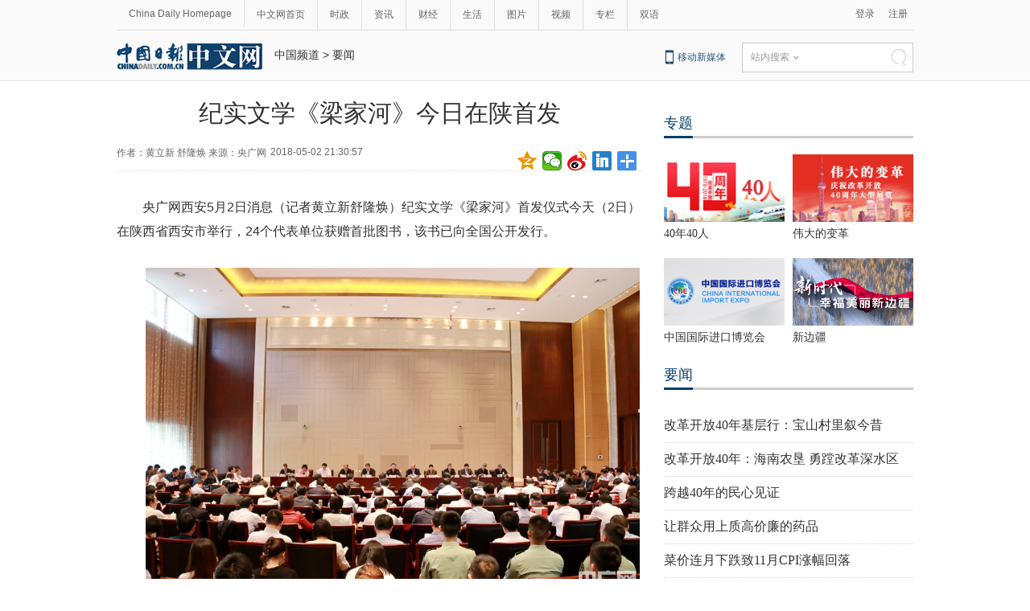

--- FILE ---
content_type: text/html
request_url: http://china.chinadaily.com.cn/2018-05/02/content_36128686.htm
body_size: 9450
content:
<!DOCTYPE html PUBLIC "-//W3C//DTD XHTML 1.0 Transitional//EN" "http://www.w3.org/TR/xhtml1/DTD/xhtml1-transitional.dtd">
<html xmlns="http://www.w3.org/1999/xhtml">
<head>
<meta name="renderer" content="webkit"/>
<meta http-equiv="X-UA-Compatible" content="IE=edge,chrome=1"/><meta name="titleimage" content=""/>
<script type="text/javascript" language="javascript">
<!--
var oUrl = location.href;
document.write('<meta property=\"og:url\" content=\"' + oUrl + '\" \/>');
var tImg = document.querySelector('meta[name="titleimage"]').getAttribute('content');
if(tImg!=""){
tImglink = tImg.replace(/\/data/,"img");}
var s1 = oUrl.indexOf('https:');
var s2 = oUrl.indexOf('http:');
var n1 = oUrl.indexOf('//');
var n2 = oUrl.indexOf('.');
switch(s1){
case -1:{
    var doName = oUrl.substring(7,n2);
    var trueUrl = '<script type=\"text/javascript\" src=\"http://cn.chinadaily.com.cn/js/yunshipei_' + doName + '.js\"><\/script>' ;
    document.write(trueUrl);
    document.write('<meta property=\"og:image\" content=\"http://' + doName + '.chinadaily.com.cn/' + tImglink + '\" \/>');
    break;
    }
    
case 0:{
    var doName = oUrl.substring(8,n2);
    var trueUrl = '<script type=\"text/javascript\" src=\"https://cn.chinadaily.com.cn/js/yunshipei_' + doName + '_s.js\"><\/script>';
    document.write(trueUrl);
    document.write('<meta property=\"og:image\" content=\"https://' + doName + '.chinadaily.com.cn/' + tImglink + '\" \/>');
    break;
    }
}
-->
</script>

<meta http-equiv="Content-Type" content="text/html; charset=UTF-8"/>
<title>纪实文学《梁家河》今日在陕首发 - 中国日报网</title>
<meta name="Keywords" content="梁家河 纪实文学 实验班 首发仪式 初心 "/>
<meta name="Description" content="纪实文学《梁家河》首发仪式今天（2日）在陕西省西安市举行，24个代表单位获赠首批图书，该书已向全国公开发行。&#8221;　　据了解，5月2日开始，纪实文学《梁家河》面向全国公开发行，第一时间发送到全国大中城市的新华书店，陕西省内覆盖到县级新华书店。"/>
<link type="text/css" href="../../tplimages/98022.files/articstyle.css" rel="stylesheet"/>
<script type="text/javascript" src="../../tplimages/98022.files/qiehuan.js">
</script>

<!--标签切换-->
<script type="text/javascript" src="../../tplimages/98022.files/jquery-1.9.1.min.js">
</script>

<!--返回顶部-->
<script type="text/javascript" src="https://cn.chinadaily.com.cn/js/sso.js">
</script>

<script type="text/javascript" src="https://www.chinadaily.com.cn/js/2017/relnews_rec.js" atremote="1">
</script>

<script type="text/javascript" src="../../tplimages/98022.files/ewm2.js">
</script>

<!--返回顶部-->
<script src="https://www.chinadaily.com.cn/js/moblie_video.js" atremote="1" type="text/javascript">
</script>

<!-- 天润实时统计 开始 -->
<meta name="filetype" content="1"/>
<meta name="publishedtype" content="1"/>
<meta name="pagetype" content="1"/><meta name="contentid" content="36128686"/>
<meta name="publishdate" content=" 2018-05-02"/><meta name="author" content="王晗"/>
<meta name="editor" content="王晗"/>
<meta name="source" content="央广网"/>
<!-- 天润实时统计  结束 -->
<!-- 大报来稿区分 开始 -->
<meta name="webterren_speical" content="http://china.chinadaily.com.cn/2018-05/02/content_36128686.htm"/>
<meta name="sourcetype" content="http://china.chinadaily.com.cn/2018-05/02/content_36128686.htm"/>

<!-- 大报来稿区分 结束 -->
<style type="text/css">
<!--
#Content {font-size:16px; line-height:30px;}
-->
</style>

<style type="text/css">
<!--
    #new_pic .mr10{width:125px;height:90px;position: relative;float: left; margin-right:10px;}
    #new_pic .mr10 a{display: block;width:125px;height:90px; overflow:auto;}
    #new_pic .mr10 img{max-height: 90px; margin: auto; position: absolute; left: 0; top: 0; right: 0; bottom: 0; max-width: 125px;display: block;width:auto;height:auto;}
    -->
</style>

<script type="text/javascript">
<!--
function GetUrl(){
var CurUrl = location.href ;
var DesUrl = 'https://usercenter.chinadaily.com.cn?service='+ CurUrl;
window.open(DesUrl);
}
-->
</script>

<script type="text/javascript" language="javascript" src="//cn.chinadaily.com.cn/js/taboolahead.js" atremote="1">
</script>

<script type="text/javascript" language="javascript" src="//cn.chinadaily.com.cn/js/taboolacontrol_art.js" atremote="1">
</script>
</head>
<body>
<meta name="contentid" content="36128686"/>
<meta name="publishdate" content=" 2018-05-02"/><!--灰色背景-->
<div class="tophui2">
<div class="tophui-cont"><!--频道页导航-->
<div class="pingdaolink"><!--左边导航-->
<div class="pingdao-lef">
<ul>
<li><a href="https://www.chinadaily.com.cn/" target="_blank">China Daily Homepage</a></li>

<li><a href="https://cn.chinadaily.com.cn/" target="_blank">中文网首页</a></li>

<li><a href="/" target="_blank">时政</a></li>

<li><a href="http://world.chinadaily.com.cn/" target="_blank">资讯</a></li>

<li><a href="http://caijing.chinadaily.com.cn/" target="_blank">财经</a></li>

<li><a href="http://fashion.chinadaily.com.cn/" target="_blank">生活</a></li>

<li><a href="http://pic.chinadaily.com.cn/" target="_blank">图片</a></li>

<li><a href="http://video.chinadaily.com.cn/ch/" target="_blank">视频</a></li>

<li><a href="http://column.chinadaily.com.cn/" target="_blank">专栏</a></li>

<li style="border:none;"><a href="http://language.chinadaily.com.cn/" target="_blank">双语</a></li>
</ul>
</div>

<!--右侧注册登录-->
<script type="text/javascript">
<!--
                            $(document).ready(function() {
                                var userinfo= getUserInfo();
                                var info = JSON.parse(userinfo);
                                var ticket = info.ticket;
                                console.info(info);
                                if(info.status=="succ"){
                                    $('#login1001').text(info.username).attr('target','_bank');
                                    $('#login1002').text('');
                                    $('#successCallBack').append("<div class='lo-ri-two'><a href='https://usercenter.chinadaily.com.cn/ssoapi/signOut?ticket=e644be9496da9b49ade30ae5f60f7072' id='sigout'>退出<\/a><\/div>");
                                } 
                                
                                /**
                                 * 调用登出接口 signOut, start
                                 */
                                $("#sigout").click(function(){
                                    
                                    $.ajax({type: "get",async: false,
                                         data:{ticket:ticket,callback:"signOut"},
                                         url: "https://usercenter.chinadaily.com.cn/ssoapi/signOut",
                                         dataType: "jsonp",
                                         jsonp: "callback",
                                         jsonpCallback:"signOut",
                                         success: function(json){
                                            if(json.status ==1) {
                                                alert("成功登出");
                                                $('#login1001').load();
                                                $('#login1002').load();
                                                $('#login1001').text('登录');
                                                $('#login1002').text('注册');
                                                $('#sigout').text('');
                                            }
                                         },
                                         error: function(){
                                         }
                                    });
                                    return false;
                                 });
                                 /**
                                 * 调用登出接口 signOut,end
                                 */
                            });
                        
-->
</script>

 

<div class="pingdao-ri">
<div class="lo-rig-to" id="successCallBack">
<div class="lo-ri-two"><a href="javascript:GetUrl();" id="login1001">登录</a></div>

<div class="lo-ri-two"><a href="https://usercenter.chinadaily.com.cn/regist" target="_blank" id="login1002">注册</a></div>
</div>
</div>
</div>

<!--ad-->
<!--logo头部-->
<div class="dingtou">
<div class="logo2"><a href="https://cn.chinadaily.com.cn/" atremote="1" target="_blank"><img src="../../tplimages/98022.files/j-2.jpg"/></a></div>

<!--logoleft-->
<!--文章页面包导航-->
<div class="da-bre">
<a href="/" target="_blank" class="">中国频道</a><font class="">&#160;&#62;&#160;</font><a href="../../node_1143902.htm" target="_blank" class="">要闻</a>

</div>

<!--logoright-->
<div class="logo-right">
<div class="lo-rig-bott">
<table cellpadding="0" cellspacing="0">
<tr>
<td>
<div class="lo-bott-one"><a href="https://www.chinadaily.com.cn/mobile_cn/" target="_blank">移动新媒体</a></div>
</td>
<td>
<table cellpadding="0" cellspacing="0">
<tr>
<td>
<div class="search radius6">
<form name="searchform" method="post" action="" id="searchform"><input name="ecmsfrom" type="hidden" value="9"/> <input type="hidden" name="show" value="title,newstext"/> <select name="classid" id="choose">
<option value="1">站内搜索</option>
<option value="2">搜狗搜索</option>
<option value="0">中国搜索</option>
</select> <input class="inp_srh" type="text" id="searchtxt" value=""/> <img src="../../tplimages/98022.files/j-q.jpg" id="searchimg"/></form>
</div>
</td>
</tr>
</table>
</td>
</tr>
</table>

<script type="text/javascript" src="../../tplimages/98022.files/jquery-1.8.3.min.js">
</script>

<!--下拉搜索-->
 

<script type="text/javascript" src="../../tplimages/98022.files/jquery.select.js">
</script>

<!--下拉搜索-->
<script type="text/javascript">
<!--
var oSearchForm = document.getElementById('searchform');
var oSearchImg = document.getElementById('searchimg');
var oSearchTxt = document.getElementById('searchtxt');
oSearchImg.onclick = function (){
   if(oSearchTxt.value != ''){
  
      if($('.select_showbox')[0].innerHTML == '中国搜索'){
          oSearchForm.action = 'http://www.chinaso.com/search/pagesearch.htm?q='+oSearchTxt.value;
          oSearchForm.target = '_blank';
          oSearchForm.submit();
       }
       else if($('.select_showbox')[0].innerHTML == '站内搜索'){
          oSearchForm.action = 'http://search.chinadaily.com.cn/all_cn.jsp?searchText='+oSearchTxt.value;
          oSearchForm.target = '_blank';
          oSearchForm.submit();
       }
      else if($('.select_showbox')[0].innerHTML == '搜狗搜索'){
                      oSearchForm.action = 'https://www.sogou.com/web?query=' + oSearchTxt.value + '&insite=chinadaily.com.cn&pid=sogou-wsse-04f19115dfa286fb';
                      oSearchForm.target = '_blank';
                      oSearchForm.submit();
                   }
   }
   else{
     alert('请输入搜索内容')
   
   }

};
-->
</script>
</div>
</div>
</div>
</div>
</div>

<!--下全-->
<div class="container"><!--左边-->
<div class="container-left2"><!--文章页标题-->
<h1 class="dabiaoti">纪实文学《梁家河》今日在陕首发
</h1>

<div class="fenx"><div class="xinf-le" id="source">作者：黄立新 舒隆焕    来源：央广网</div>
    <div class="xinf-le" id="pubtime"> 2018-05-02 21:30:57</div>

<div class="bdsharebuttonbox" style="float:right; "><a href="#" class="bds_qzone" data-cmd="qzone" title="分享到QQ空间"></a> <a href="#" class="bds_weixin" data-cmd="weixin" title="分享到微信"></a> <a href="#" class="bds_tsina" data-cmd="tsina" title="分享到新浪微博"></a> <a href="#" class="bds_linkedin" data-cmd="linkedin" title="分享到linkedin"></a> <a href="#" class="bds_more" data-cmd="more" title="更多分享"></a></div>

<script type="text/javascript" src="https://cn.chinadaily.com.cn/js/baidu_share.js" language="JavaScript">
</script>
</div>

<!--文章-->
<!--enpproperty <date>2018-05-02 21:30:57.0</date><author>黄立新 舒隆焕</author><title>纪实文学《梁家河》今日在陕首发</title><keyword>梁家河 纪实文学 实验班 首发仪式 初心</keyword><subtitle></subtitle><introtitle></introtitle><siteid>1</siteid><nodeid>1143902</nodeid><nodename>要闻</nodename><nodesearchname>1@worldrep</nodesearchname>/enpproperty--><!--enpcontent-->
<div id="Content" class="article">
<p>央广网西安5月2日消息（记者黄立新舒隆焕）纪实文学《梁家河》首发仪式今天（2日）在陕西省西安市举行，24个代表单位获赠首批图书，该书已向全国公开发行。</p>

<p align="center" style="TEXT-ALIGN: center"><img height="409" id="18492292" md5="" src="../../img/attachement/jpg/site1/20180502/d8cb8a14fd991c5402395a.jpg" alt="纪实文学《梁家河》今日在陕首发" width="614"/></p>

<p align="center" style="TEXT-ALIGN: center">首发仪式现场</p>

<p>纪实文学《梁家河》全书10余万字，40幅图片，共分为四个部分。第一部分“树高千尺忘不了根”，记录习近平总书记两次回梁家河的生动场景及40多年来对梁家河乡亲们的绵绵深情和关心牵挂；第二部分以“窑洞里长满了故事”为题，讲述了他带领村民打坝造田、修沼气池、建铁业社等发展生产的为民情怀以及刻苦学习、不忘修身的励志故事，让读者深刻认识到青年习近平是如何在逆境中成长，在磨砺中脱胎换骨，在窑洞里读书求知、汲取精神力量，在实干中逐步树立“要为人民做实事”的坚定理想信念；第三部分以“一声声喊我小名”为题，讲述了当年与习近平交往中的小伙伴们获得了哪些人生大学问，进而提升了他们的人生境界，影响了他们的人生道路；第四部分以“我们走在阳光路上”为题，通过梁家河40多年来，特别是党的十八大以来乡亲们的幸福生活，为读者展现了梁家河村翻天覆地的巨大变化。</p>

<p>陕西人民出版社社长惠西平介绍，2016年9月接到编辑出版《梁家河》任务后，多次到梁家河实地调研采访，先后去延安市、延川县及文安驿镇等各级档案馆、图书馆、梁家河村史馆、延安市知青馆查找资料，2017年1月完成初稿。书稿先后进行了45次的修改，2018年3月定稿。</p>

<p>纪实文学《梁家河》语言朴实，情感真挚，情节生动，具有浓厚的陕北乡土气息，有很强的可读性、思想性、教育性，是深入挖掘和研究梁家河的大学问。陕西省委书记胡和平表示，纪实文学《梁家河》记录了习近平总书记在梁家河的七年知青岁月及深刻体悟，对党员干部锤炼党性、提升素质，为当代青年坚定理想、立志成才都有着重要意义。社会各界要积极学习领悟《梁家河》一书中蕴含的为民造福的初心、追求真理的精神、埋头苦干的作风、攻坚克难的意志、复兴民族的梦想，坚持把学习作为一种生活态度、工作责任，始终保持敢打硬仗、敢啃硬骨头的精神。</p>

<p align="center" style="TEXT-ALIGN: center"><img height="394" id="18492293" md5="" src="../../img/attachement/jpg/site1/20180502/d8cb8a14fd991c5402395b.jpg" alt="纪实文学《梁家河》今日在陕首发" width="592"/></p>

<p align="center" style="TEXT-ALIGN: center">纪实文学《梁家河》在陕西首发</p>

<p>5月2日上午，来自陕西省各市、省直部门、杨凌示范区、西咸新区和中央驻陕单位及高校近200名代表参加首发仪式。陕西师范大学2014级思想政治教育创新实验班学生丁一献说：“读《梁家河》这样的纪实文学，能让青年学生深刻地感知习近平总书记当年的青春风采，为今后的学习和工作汲取强大的精神力量，激励我们不断前行、进步。”</p>

<p>据了解，5月2日开始，纪实文学《梁家河》面向全国公开发行，第一时间发送到全国大中城市的新华书店，陕西省内覆盖到县级新华书店。</p>

<p>陕西省委常委、宣传部长庄长兴要求，各级部门要加大对纪实文学《梁家河》的宣传力度和组织学习活动，结合“不忘初心，牢记使命”开展主题性教育，让《梁家河》的精神内涵，小村庄里的大学问入脑入心。</p>
</div>
<!--/enpcontent-->
<!--分页-->
<!--广告-->
<div class="fenx"><a href="https://www.chinadaily.com.cn/mobile_cn/daily.html" target="_blank"><img src="https://cn.chinadaily.com.cn/image/2016/download.jpg" atremote="1" border="0" style="float:left; "/></a> 

<div class="bdsharebuttonbox" style="float:right; "><a href="#" class="bds_qzone" data-cmd="qzone" title="分享到QQ空间"></a> <a href="#" class="bds_weixin" data-cmd="weixin" title="分享到微信"></a> <a href="#" class="bds_tsina" data-cmd="tsina" title="分享到新浪微博"></a> <a href="#" class="bds_linkedin" data-cmd="linkedin" title="分享到linkedin"></a> <a href="#" class="bds_more" data-cmd="more" title="更多分享"></a></div>

<script type="text/javascript" src="https://cn.chinadaily.com.cn/js/baidu_share.js" language="JavaScript">
</script>
</div>

<div class="fenx-bq"><div class="xinf-le">标签：</div>
    <div class="xinf-le"><a href="http://search.chinadaily.com.cn/searchcn.jsp?searchText=%E6%A2%81%E5%AE%B6%E6%B2%B3" target="_blank">梁家河</a> <a href="http://search.chinadaily.com.cn/searchcn.jsp?searchText=%E7%BA%AA%E5%AE%9E%E6%96%87%E5%AD%A6" target="_blank">纪实文学</a> <a href="http://search.chinadaily.com.cn/searchcn.jsp?searchText=%E5%AE%9E%E9%AA%8C%E7%8F%AD" target="_blank">实验班</a> <a href="http://search.chinadaily.com.cn/searchcn.jsp?searchText=%E9%A6%96%E5%8F%91%E4%BB%AA%E5%BC%8F" target="_blank">首发仪式</a> <a href="http://search.chinadaily.com.cn/searchcn.jsp?searchText=%E5%88%9D%E5%BF%83" target="_blank">初心</a> </div>

</div>

<!--相关文章-->
<div class="xiangguan"><!--横杆标题2-->

</div>

<!--热门推荐-->
<script type="text/javascript">
<!--
        $.foucs({ direction: 'left' });
    
-->
</script>

 <!--广告-->
 <!--畅言-->
 <!--四个标签切换-->
</div>

<!--右边-->
<div class="container-right2"><!--精彩热图-->
<div class="tuijian" style="overflow:auto; clear:both; "><!--横杆标题2-->
<div class="heng-biao4">
<p><a href="http://cn.chinadaily.com.cn/node_53002526.htm" target="_blank" class="">专题</a>
</p>
</div>


<!-- ab 37039167 -->
<div class="retu">
<div class="retu-tr"><a href="http://cn.chinadaily.com.cn/40peoplein40years/" target="_blank"><img src="../../img/attachement/jpg/site1/20181009/448a5bd66b851d2683ec39.jpg" border="0" width="150" height="84"/></a> 

<div class="re-te"><a href="http://cn.chinadaily.com.cn/40peoplein40years/" target="_blank">40年40人</a></div>
</div>

<div class="retu-tr-r"><!-- ae 37039167 --><!-- ab 37253217 --><a href="http://cn.chinadaily.com.cn/node_53013543.htm" target="_blank"><img src="../../img/attachement/jpg/site1/20181113/8cec4b5a4b8b1d54d83952.jpg" border="0" width="150" height="84"/></a> 

<div class="re-te"><a href="http://cn.chinadaily.com.cn/node_53013543.htm" target="_blank">伟大的变革</a></div>
</div>
</div>

<div class="retu">
<div class="retu-tr"><!-- ae 37253217 --><!-- ab 37047451 --><a href="http://cn.chinadaily.com.cn/2018ciie/" target="_blank"><img src="../../img/attachement/jpg/site1/20181010/448a5bd66a811d27f95e45.jpg" border="0" width="150" height="84"/></a> 

<div class="re-te"><a href="http://cn.chinadaily.com.cn/2018ciie/" target="_blank">中国国际进口博览会</a></div>
</div>

<div class="retu-tr-r"><!-- ae 37047451 --><!-- ab 36978416 --><a href="http://cn.chinadaily.com.cn/2018xinbianjinag/" target="_blank"><img src="../../img/attachement/png/site1/20180926/f8bc126d91a51d1505a604.png" border="0" width="150" height="84"/></a> 

<div class="re-te"><a href="http://cn.chinadaily.com.cn/2018xinbianjinag/" target="_blank">新边疆</a></div>
</div>
</div>

<!-- ae 36978416 -->

</div>

<div style="clear:both; float:none; ">&#160;</div>

<div class="heng-biao4" style="margin-top:10px; ">
<p><a href="http://cn.chinadaily.com.cn/node_53002524.htm" target="_blank" class="">要闻</a>
</p>
</div>

<div style="clear:both; float:none; ">&#160;</div>

<div class="right-lei3">
<!-- ab 37380480 -->
<ul>
<li><a href="../../2018-12/10/content_37380480.htm" target="_blank">改革开放40年基层行：宝山村里叙今昔</a></li>

<!-- ae 37380480 --><!-- ab 37380479 -->
<li><a href="../../2018-12/10/content_37380479.htm" target="_blank">改革开放40年：海南农垦 勇蹚改革深水区</a></li>

<!-- ae 37380479 --><!-- ab 37380478 -->
<li><a href="../../2018-12/10/content_37380478.htm" target="_blank">跨越40年的民心见证</a></li>

<!-- ae 37380478 --><!-- ab 37378187 -->
<li><a href="../../2018-12/10/content_37378187.htm" target="_blank">让群众用上质高价廉的药品</a></li>

<!-- ae 37378187 --><!-- ab 37378241 -->
<li><a href="../../2018-12/10/content_37378241.htm" target="_blank">菜价连月下跌致11月CPI涨幅回落</a></li>

<!-- ae 37378241 --><!-- ab 37378193 -->
<li><a href="../../2018-12/10/content_37378193.htm" target="_blank">新风拂面 南疆更美</a></li>

<!-- ae 37378193 --><!-- ab 37378240 -->
<li><a href="../../2018-12/10/content_37378240.htm" target="_blank">不怕事难干，就怕心不专</a></li>

<!-- ae 37378240 --><!-- ab 37378236 -->
<li><a href="../../2018-12/10/content_37378236.htm" target="_blank">梦里壮乡｜这里的河山比梦还美</a></li>
</ul>

<!-- ae 37378236 -->

</div>

<!--精彩推荐-->
</div>

<!--ad-->
</div>

<!--底部-->
<div class="dibu">
<div class="foot">
<div class="foot-left">
<div class="en-lo"><a href="https://cn.chinadaily.com.cn" target="_blank" atremote="1"><img src="https://cn.chinadaily.com.cn/image/2016/p-19.jpg"/></a></div>

<div class="foot-lian"><span><a href="https://www.chinadaily.com.cn/static_c/gyzgrbwz.html" target="_blank">关于我们</a></span> 

<span>|</span> 

<span><a href="https://www.chinadaily.com.cn/hqzx/2011-11/11/content_14076328.htm" target="_blank">联系我们</a></span></div>
</div>

<div class="foot-right">
<div class="foot-one">
<ul>
<li><a href="http://cn.chinadaily.com.cn" atremote="1" target="_blank">首页</a></li>

<li><a href="http://china.chinadaily.com.cn/" atremote="1" target="_blank">时政</a></li>

<li><a href="http://world.chinadaily.com.cn/" atremote="1" target="_blank">资讯</a></li>

<li><a href="http://caijing.chinadaily.com.cn/" atremote="1" target="_blank">财经</a></li>

<li><a href="http://fashion.chinadaily.com.cn/" atremote="1" target="_blank">生活</a></li>

<li><a href="http://pic.chinadaily.com.cn/" atremote="1" target="_blank">图片</a></li>

<li><a href="http://video.chinadaily.com.cn/ch/" atremote="1" target="_blank">视频</a></li>

<li><a href="http://column.chinadaily.com.cn/" atremote="1" target="_blank">专栏</a></li>

<li><a href="http://language.chinadaily.com.cn/" atremote="1" target="_blank">双语</a></li>
</ul>
</div>

<div class="foot-two">
<!-- ab 21784893 -->
<ul>
<li>地方频道：</li>

<li><a href="http://bj.chinadaily.com.cn" target="_blank">北京</a></li>

<!-- ae 21784893 --><!-- ab 21784894 -->
<li><a href="http://tj.chinadaily.com.cn/" target="_blank">天津</a></li>

<!-- ae 21784894 --><!-- ab 21784896 -->
<li><a href="http://heb.chinadaily.com.cn/" target="_blank">河北</a></li>

<!-- ae 21784896 --><!-- ab 21784895 -->
<li><a href="http://sx.chinadaily.com.cn/" target="_blank">山西</a></li>

<!-- ae 21784895 --><!-- ab 21784797 -->
<li><a href="http://ln.chinadaily.com.cn/" target="_blank">辽宁</a></li>

<!-- ae 21784797 --><!-- ab 21784799 -->
<li><a href="http://jl.chinadaily.com.cn/" target="_blank">吉林</a></li>

<!-- ae 21784799 --><!-- ab 21784798 -->
<li><a href="http://hlj.chinadaily.com.cn/" target="_blank">黑龙江</a></li>

<!-- ae 21784798 --><!-- ab 21784887 -->
<li><a href="http://sh.chinadaily.com.cn/" target="_blank">上海</a></li>

<!-- ae 21784887 --><!-- ab 21784888 -->
<li><a href="http://js.chinadaily.com.cn/" target="_blank">江苏</a></li>

<!-- ae 21784888 --><!-- ab 21784889 -->
<li><a href="http://zj.chinadaily.com.cn/" target="_blank">浙江</a></li>

<!-- ae 21784889 --><!-- ab 21784890 -->
<li><a href="http://fj.chinadaily.com.cn/" target="_blank">福建</a></li>

<!-- ae 21784890 --><!-- ab 21784892 -->
<li><a href="http://jx.chinadaily.com.cn/" target="_blank">江西</a></li>

<!-- ae 21784892 --><!-- ab 21784891 -->
<li><a href="http://sd.chinadaily.com.cn/" target="_blank">山东</a></li>

<!-- ae 21784891 --><!-- ab 21784897 -->
<li><a href="http://hen.chinadaily.com.cn/" target="_blank">河南</a></li>

<!-- ae 21784897 --><!-- ab 21784898 -->
<li><a href="http://hb.chinadaily.com.cn/" target="_blank">湖北</a></li>

<!-- ae 21784898 --><!-- ab 23414482 -->
<li><a href="http://hn.chinadaily.com.cn/" target="_blank">湖南</a></li>

<!-- ae 23414482 --><!-- ab 21784904 -->
<li><a href="http://gd.chinadaily.com.cn/" target="_blank">广东</a></li>

<!-- ae 21784904 --><!-- ab 21784906 -->
<li><a href="http://gx.chinadaily.com.cn/" target="_blank">广西</a></li>

<!-- ae 21784906 --><!-- ab 21784905 -->
<li><a href="http://hain.chinadaily.com.cn/" target="_blank">海南</a></li>

<!-- ae 21784905 --><!-- ab 21784899 -->
<li><a href="http://cq.chinadaily.com.cn/" target="_blank">重庆</a></li>

<!-- ae 21784899 --><!-- ab 21784900 -->
<li><a href="http://sc.chinadaily.com.cn/" target="_blank">四川</a></li>

<!-- ae 21784900 --><!-- ab 21784901 -->
<li><a href="http://yn.chinadaily.com.cn/" target="_blank">云南</a></li>

<!-- ae 21784901 --><!-- ab 21784903 -->
<li><a href="http://gz.chinadaily.com.cn/" target="_blank">贵州</a></li>

<!-- ae 21784903 --><!-- ab 21784902 -->
<li><a href="http://xz.chinadaily.com.cn/" target="_blank">西藏</a></li>

<!-- ae 21784902 --><!-- ab 21784908 -->
<li><a href="http://shx.chinadaily.com.cn" target="_blank">陕西</a></li>

<!-- ae 21784908 --><!-- ab 21784909 -->
<li><a href="http://xj.chinadaily.com.cn/" target="_blank">新疆</a></li>

<!-- ae 21784909 --><!-- ab 21784907 -->
<li><a href="http://sz.chinadaily.com.cn/" target="_blank">深圳</a></li>

<!-- ae 21784907 -->
</ul>

</div>

<div class="foot-two">
<!-- ab 21817893 -->
<ul>
<li>友情链接：</li>

<li><a href="http://www.people.com.cn/" target="_blank">人民网</a></li>

<!-- ae 21817893 --><!-- ab 21817892 -->
<li><a href="http://www.xinhuanet.com/" target="_blank">新华网</a></li>

<!-- ae 21817892 --><!-- ab 21817810 -->
<li><a href="http://www.china.com.cn/" target="_blank">中国网</a></li>

<!-- ae 21817810 --><!-- ab 21817802 -->
<li><a href="http://www.cntv.cn/" target="_blank">央视网</a></li>

<!-- ae 21817802 --><!-- ab 21817801 -->
<li><a href="http://www.cri.cn/" target="_blank">国际在线</a></li>

<!-- ae 21817801 --><!-- ab 21817796 -->
<li><a href="http://www.youth.cn/" target="_blank">中国青年网</a></li>

<!-- ae 21817796 --><!-- ab 21817782 -->
<li><a href="http://www.ce.cn/" target="_blank">中国经济网</a></li>

<!-- ae 21817782 --><!-- ab 21817777 -->
<li><a href="http://www.taiwan.cn/" target="_blank">中国台湾网</a></li>

<!-- ae 21817777 --><!-- ab 21817754 -->
<li><a href="http://www.tibet.cn/" target="_blank">中国西藏网</a></li>

<!-- ae 21817754 --><!-- ab 21817737 -->
<li><a href="http://www.cnr.cn/" target="_blank">央广网</a></li>

<!-- ae 21817737 --><!-- ab 21817727 -->
<li><a href="http://www.chinanews.com/" target="_blank">中国新闻网</a></li>

<!-- ae 21817727 --><!-- ab 21817723 -->
<li><a href="http://www.gmw.cn/" target="_blank">光明网</a></li>

<!-- ae 21817723 -->
</ul>

</div>

<div class="foot-three">
<div class="foot-three-left"><img src="https://cn.chinadaily.com.cn/image/2016/p-20.jpg"/></div>

<div class="foot-three-right">
<ul>
<li><a href="http://www.12377.cn/" target="_blank">互联网举报中心</a></li>

<li><a href="http://about.58.com/fqz/fpzn1.html" target="_blank">防范网络诈骗</a></li>

<li>违法和不良信息举报电话</li>

<li>视听节目许可证0108263</li>

<li>京公网安备110105000081号</li>

<li>京网文[2011]0283-097号</li>

<li>京ICP备13028878号</li>

<li>12300电信用户申诉受理中心</li>

<li><a href="http://jb.ccm.gov.cn/" target="_blank">12318全国文化市场举报</a></li>

<li><a href="http://www.bj.cyberpolice.cn/index.do" target="_blank">网站网络110报警网站</a></li>
</ul>
</div>
</div>
</div>
</div>
</div>

<div id="zd" class="abs"><a id="totop" title="" style="display: none;"></a></div>

<!--video 手机支持 start-->
<script type="text/javascript">
<!--
 
$(document).ready(function() {

        if(document.getElementById("vms_player")){
            var ios_url = $('#ios_url').attr('value');
            ios_url = ios_url.replace('http://video.chinadaily.com.cn', '');
            var ios_width = $('#ios_width').attr('value');
            var ios_height = $('#ios_height').attr('value');
            var status = is_ipad(ios_url, ios_width, ios_height); 
        }
    });
function is_ipad(url, width, height){
   var url_r = url;
       var arr = new Array(); 
        arr = url_r.split("output").reverse();
      var url_ok=arr[0];
      url_ok = url_ok.replace('_800k.flv', '_500k.mp4');
var ipadUrl= "http://videostream.chinadaily.com.cn:1935/app_1/_definst_/mp4:ugc"+url_ok+"/playlist.m3u8";
var androidUrl = "rtsp://videostream.chinadaily.com.cn:1935/app_1/_definst_/mp4:ugc"+url_ok;

if((navigator.userAgent.match(/iPhone/i)) || (navigator.userAgent.match(/iPad/i))) {
$("#play-logo").hide();
$("#openclose").hide();
$("#vms_player").html('<video width="'+width+'" height="'+height+'" controls="controls"><source src="'+ipadUrl+'" type="video/mp4"><\/video>');
return false; 
}else if((navigator.userAgent.match(/Android/i))){ 
$("#play-logo").hide();
$("#openclose").hide();
$("#vms_player").html('<video width="'+width+'" height="'+height+'" controls="controls"><source src="'+androidUrl+'" type="video/mp4"><\/video>');
return false;
}
return true;
 
}
-->
</script>

<!--video 手机支持 end-->
<!--百度推送-->
<script type="text/javascript">
<!--
(function(){
    var bp = document.createElement('script');
    bp.src = '//push.zhanzhang.baidu.com/push.js';
    var s = document.getElementsByTagName("script")[0];
    s.parentNode.insertBefore(bp, s);
})();
-->
</script>

<!--百度推送-->
<!-- CNZZ统计  开始 -->
<script type="text/javascript" src="https://s86.cnzz.com/stat.php?id=1975683&#38;web_id=1975683&#38;show=pic1" language="JavaScript">
</script>

<!-- CNZZ统计  结束 --><!--  实时统计流量 开始 -->
<div style="display:none">
<script type="text/javascript">
<!--
document.write(unescape("%3Cscript src='https://cl2.webterren.com/webdig.js?z=16' type='text/javascript'%3E%3C/script%3E"));
-->
</script>

 

<script type="text/javascript">
<!--
wd_paramtracker("_wdxid=000000000000000000000000000000000000000000")
-->
</script>
</div>

<!--  实时统计流量 结束 -->
<!-- 用户行为分析脚本 start -->
<script type="text/javascript">
<!--
(function() {
  var gw = document.createElement("script");
  gw.src = "https://usercollection.chinadaily.com.cn/analytics?token=0mpxACjz6aOJd4lmKACohw==";
  var s = document.getElementsByTagName("script")[0];
  s.parentNode.insertBefore(gw, s);
})();
-->
</script>

<!-- 用户行为分析脚本 end -->
<script type="text/javascript" language="javascript" src="//cn.chinadaily.com.cn/js/taboolaend.js" atremote="1">
</script>
</body> 
</html>

--- FILE ---
content_type: text/html;charset=UTF-8
request_url: https://usercollection.chinadaily.com.cn/analytics?token=0mpxACjz6aOJd4lmKACohw==
body_size: 3479
content:
var __render_host="https://usercollection.chinadaily.com.cn/";
var __render_uac="uac";
var ___U_INFO={};
(function(o){var K=o.$LAB,y="UseLocalXHR",z="AlwaysPreserveOrder",u="AllowDuplicates",A="CacheBust",B="BasePath",C=/^[^?#]*\//.exec(location.href)[0],D=/^\w+\:\/\/\/?[^\/]+/.exec(C)[0],i=document.head||document.getElementsByTagName("head"),L=(o.opera&&Object.prototype.toString.call(o.opera)=="[object Opera]")||("MozAppearance"in document.documentElement.style),q=document.createElement("script"),E=typeof q.preload=="boolean",r=E||(q.readyState&&q.readyState=="uninitialized"),F=!r&&q.async===true,M=!r&&!F&&!L;function G(a){return Object.prototype.toString.call(a)=="[object Function]"}function H(a){return Object.prototype.toString.call(a)=="[object Array]"}function N(a,c){var b=/^\w+\:\/\//;if(/^\/\/\/?/.test(a)){a=location.protocol+a}else if(!b.test(a)&&a.charAt(0)!="/"){a=(c||"")+a}return b.test(a)?a:((a.charAt(0)=="/"?D:C)+a)}function s(a,c){for(var b in a){if(a.hasOwnProperty(b)){c[b]=a[b]}}return c}function O(a){var c=false;for(var b=0;b<a.scripts.length;b++){if(a.scripts[b].ready&&a.scripts[b].exec_trigger){c=true;a.scripts[b].exec_trigger();a.scripts[b].exec_trigger=null}}return c}function t(a,c,b,d){a.onload=a.onreadystatechange=function(){if((a.readyState&&a.readyState!="complete"&&a.readyState!="loaded")||c[b])return;a.onload=a.onreadystatechange=null;d()}}function I(a){a.ready=a.finished=true;for(var c=0;c<a.finished_listeners.length;c++){a.finished_listeners[c]()}a.ready_listeners=[];a.finished_listeners=[]}function P(d,f,e,g,h){setTimeout(function(){var a,c=f.real_src,b;if("item"in i){if(!i[0]){setTimeout(arguments.callee,25);return}i=i[0]}a=document.createElement("script");if(f.type)a.type=f.type;if(f.charset)a.charset=f.charset;if(h){if(r){e.elem=a;if(E){a.preload=true;a.onpreload=g}else{a.onreadystatechange=function(){if(a.readyState=="loaded")g()}}a.src=c}else if(h&&c.indexOf(D)==0&&d[y]){b=new XMLHttpRequest();b.onreadystatechange=function(){if(b.readyState==4){b.onreadystatechange=function(){};e.text=b.responseText+"\n//@ sourceURL="+c;g()}};b.open("GET",c);b.send()}else{a.type="text/cache-script";t(a,e,"ready",function(){i.removeChild(a);g()});a.src=c;i.insertBefore(a,i.firstChild)}}else if(F){a.async=false;t(a,e,"finished",g);a.src=c;i.insertBefore(a,i.firstChild)}else{t(a,e,"finished",g);a.src=c;i.insertBefore(a,i.firstChild)}},0)}function J(){var l={},Q=r||M,n=[],p={},m;l[y]=true;l[z]=false;l[u]=false;l[A]=false;l[B]="";function R(a,c,b){var d;function f(){if(d!=null){d=null;I(b)}}if(p[c.src].finished)return;if(!a[u])p[c.src].finished=true;d=b.elem||document.createElement("script");if(c.type)d.type=c.type;if(c.charset)d.charset=c.charset;t(d,b,"finished",f);if(b.elem){b.elem=null}else if(b.text){d.onload=d.onreadystatechange=null;d.text=b.text}else{d.src=c.real_src}i.insertBefore(d,i.firstChild);if(b.text){f()}}function S(c,b,d,f){var e,g,h=function(){b.ready_cb(b,function(){R(c,b,e)})},j=function(){b.finished_cb(b,d)};b.src=N(b.src,c[B]);b.real_src=b.src+(c[A]?((/\?.*$/.test(b.src)?"&_":"?_")+~~(Math.random()*1E9)+"="):"");if(!p[b.src])p[b.src]={items:[],finished:false};g=p[b.src].items;if(c[u]||g.length==0){e=g[g.length]={ready:false,finished:false,ready_listeners:[h],finished_listeners:[j]};P(c,b,e,((f)?function(){e.ready=true;for(var a=0;a<e.ready_listeners.length;a++){e.ready_listeners[a]()}e.ready_listeners=[]}:function(){I(e)}),f)}else{e=g[0];if(e.finished){j()}else{e.finished_listeners.push(j)}}}function v(){var e,g=s(l,{}),h=[],j=0,w=false,k;function T(a,c){a.ready=true;a.exec_trigger=c;x()}function U(a,c){a.ready=a.finished=true;a.exec_trigger=null;for(var b=0;b<c.scripts.length;b++){if(!c.scripts[b].finished)return}c.finished=true;x()}function x(){while(j<h.length){if(G(h[j])){try{h[j++]()}catch(err){}continue}else if(!h[j].finished){if(O(h[j]))continue;break}j++}if(j==h.length){w=false;k=false}}function V(){if(!k||!k.scripts){h.push(k={scripts:[],finished:true})}}e={script:function(){for(var f=0;f<arguments.length;f++){(function(a,c){var b;if(!H(a)){c=[a]}for(var d=0;d<c.length;d++){V();a=c[d];if(G(a))a=a();if(!a)continue;if(H(a)){b=[].slice.call(a);b.unshift(d,1);[].splice.apply(c,b);d--;continue}if(typeof a=="string")a={src:a};a=s(a,{ready:false,ready_cb:T,finished:false,finished_cb:U});k.finished=false;k.scripts.push(a);S(g,a,k,(Q&&w));w=true;if(g[z])e.wait()}})(arguments[f],arguments[f])}return e},wait:function(){if(arguments.length>0){for(var a=0;a<arguments.length;a++){h.push(arguments[a])}k=h[h.length-1]}else k=false;x();return e}};return{script:e.script,wait:e.wait,setOptions:function(a){s(a,g);return e}}}m={setGlobalDefaults:function(a){s(a,l);return m},setOptions:function(){return v().setOptions.apply(null,arguments)},script:function(){return v().script.apply(null,arguments)},wait:function(){return v().wait.apply(null,arguments)},queueScript:function(){n[n.length]={type:"script",args:[].slice.call(arguments)};return m},queueWait:function(){n[n.length]={type:"wait",args:[].slice.call(arguments)};return m},runQueue:function(){var a=m,c=n.length,b=c,d;for(;--b>=0;){d=n.shift();a=a[d.type].apply(null,d.args)}return a},noConflict:function(){o.$LAB=K;return m},sandbox:function(){return J()}};return m}o.$LAB=J();(function(a,c,b){if(document.readyState==null&&document[a]){document.readyState="loading";document[a](c,b=function(){document.removeEventListener(c,b,false);document.readyState="complete"},false)}})("addEventListener","DOMContentLoaded")})(this);
var __render_refresh=5000;
var isIE = function(ver){ var b = document.createElement('b');  b.innerHTML = '<!--[if IE ' + ver + ']><i></i><![endif]-->';  return b.getElementsByTagName('i').length === 1;}
var ___jquery = __render_host+'jquery-1.9.0.min.js';
var ___json2  = __render_host+'js/json2.js';
var ___analytics = __render_host+'cd.analytics.min.js';
function __render_s2(){
	$LAB.script(___analytics).wait(function(){
		var data={};
		// appname	在JS中确定
		if(document.URL.indexOf("africa")>0 && document.URL.indexOf("chinadaily")>0){
			data.appname="africa";
		}else if(document.URL.indexOf("usa")>0 && document.URL.indexOf("chinadaily")>0){
			data.appname="america";
		}else if(document.URL.indexOf("europe")>0 && document.URL.indexOf("chinadaily")>0){
			data.appname="europe";
		}else if(document.URL.indexOf("www.chinadailyasia.com")>0){
			data.appname="asia";
		}else if(document.URL.indexOf("language.chinadaily.com.cn")>0){
			data.appname="bilingual";
		}else if(document.URL.indexOf("www.chinadaily.com.cn/chinawatch_fr")>0){
			data.appname="france";
		}else if(document.URL.indexOf("www.chinadaily.com.cn/dfpd")>0){
			data.appname="chinese";
		}else if(document.URL.indexOf("www.chinadaily.com.cn")>0 || document.URL.indexOf("www2.chinadaily.com.cn")>0){
			data.appname="english";
		}else{
			data.appname="chinese";
		}
		if(___U_INFO.userid){
			data.uid=___U_INFO.userid;	
		}
		_at_tool.init(data); 
		initLoginLabel();
	});
}

function initLoginLabel(){
/***
 *UAC不需要：
	var __URI=window.location.href;
	$("body").append('<div id="layoutBg" class="layoutBg" style="width: 100%;height: 100%;position: absolute;	top: 0;	left: 0;	z-index: 8888;	display: none;	background: url('+__render_host+'alphabg.png);"> <iframe id="__login_frame" style="position: fixed; width: 622px; height: 400px; padding: 0px; top: 50%; left: 50%; margin: -310px 0px 0px -311px; z-index: 9999; visibility: visible;border-radius: 3px;border: 1px solid #ccc;background-color: #fff;"  frameborder="no" scrolling="no" border="0" src="'+__render_host+'user/login_frame?redirect_uri='+__URI+'"></iframe></div> ');
	__ini_messenger.addTarget(__login_frame.contentWindow, '__login_frame');***/
}

function __render_s1(){
	$(".prebox").remove();
	$(".nxtbox").remove();
	if(isIE(6)||isIE(7)||isIE(8)){
		$LAB.script(___json2).wait(function(){
			__render_s2()
		});
	}
	else{
		__render_s2();
	}
}
if (typeof jQuery == 'undefined') {
	$LAB.script(___jquery).wait(function(){
	    __render_s1()
	});
}else{
	__render_s1();
}

function render_msg(json){
	$(".sider").append(utf8to16(base64decode(json.result)))
}

function verifyURL(){
	if(document.URL.indexOf("/content_")<0  && document.URL.indexOf(".cn/a/")<0){
		return false;
	}
	return true;
}

--- FILE ---
content_type: application/javascript
request_url: https://www.chinadaily.com.cn/js/2017/relnews_rec.js
body_size: 1668
content:
/**相关内容推荐--文章页*/
$(document).ready(function(){
	/**获取当前文章的url*/
	var CurUrl = window.location.href;
	/**当前稿件的ID*/
    var StartLetter = CurUrl.indexOf('content_') + 8;
    var EndLetter = CurUrl.indexOf('.htm');
    var news_id = CurUrl.substring(StartLetter,EndLetter);
	var appname = "chinese";
	var init = true;
	var size = 30;            
	var sIndex = 0;
	var eIndex = 10;
	/**等待加载样式*/
	var loadingSpinners = '<img src="https://www.chinadaily.com.cn/image_c/2017/loading.gif" style="margin-left: 185px; margin: 0px auto; display: block;"/>';
	var errorHTML="<div class='busBox1'>[编辑正在为您精心推荐中，请稍后刷新]</div>";
	/**获取稿件标题和URL*/
	var titleStr = $('title').text(); 
	var title = titleStr.substr(0, titleStr.indexOf('-'));
	var arr = new Array();
	
	/**处理url翻页下划线情况*/
	if(CurUrl.indexOf(news_id+'_') !=-1) {
		CurUrl = CurUrl.substr(0, CurUrl.indexOf('content_')+8)+news_id+'.htm';
	}
	
	changeData();
	
	function newsList(startIndex, endIndex){
		$("#newsList").html(loadingSpinners);
		var params = {};
		params.title = title;
		params.url = CurUrl;
		/**请求url 拼接标题和稿件URL*/
		var url = "https://usercenter.chinadaily.com.cn/api/relnews?news_id="+news_id+"&appname="+appname+"&size="+size;
		/**解决URL传中文乱码问题*/
		url=encodeURI(url); 
		url=encodeURI(url); 
		
		$.ajax({
			type: "POST",
			dataType : "jsonp",
			data: params,
			url: url,
			error: function() {
				/**请求错误或无数据加载样式*/
				var errorHTML="<div class='busBox1'>[编辑正在为您精心推荐中，请稍后刷新]</div>";
				$('#newsList').html(errorHTML);
				$('#changeData').hide();
			}, 
			success: function(data) {
				if(data == null) {
					$("#newsList").html(errorHTML);
					$('#changeData').hide();
				} else {
					data = eval(data);
					arr = data.result;
					getNewsTop10(startIndex, endIndex);
				}
			}
		});
	}
	
	 /**初始化方法*/
	 function changeData() {
		if(init==true) {
			init = false;
			newsList(parseInt(sIndex), parseInt(eIndex));
		} 
	 }
		 
	 /**点击换一批按钮*/
 	$('#changeData').click(function() {
 		var sIndex = $('input#saveStartIndex').val();
 		var eIndex = $('#saveMaxIndex').val();
 		getNewsTop10(parseInt(sIndex), parseInt(eIndex));
 	});
	 
 	/**遍历剩余数据*/
 	function getNewsTop10(startIndex, endIndex) {
 		var html="";
 		var html1="";
 		$("#newsList").html(loadingSpinners);
 		
 		if(arr.length ==0) {
 			$('#newsList').html(errorHTML);
 			$('#changeData').hide();
 			return;
 		}
 		if(arr.length!=endIndex && (arr.length-endIndex)>=10) {
			startIndex=endIndex;
			endIndex+=10;
		} else {
			startIndex=0;
			endIndex=10;
		}
		if(endIndex>arr.length) {
			endIndex = arr.length;
		}
		
		for(var i=startIndex; i<endIndex; i++) {
			var img = null;
			if(arr[i].img_url!="") {
				img = arr[i].img_url;
			}
			var id = arr[i].news_id;
			var summary = arr[i].summary;
			
			if(typeof(summary)=="undefined" || summary == null) {
				summary = "";
			}
			if(img !=null) {
				html += "<div class='busBox1' id='new_pic'><div>"
					 +"<div class='mr10'>"
					 +"<a href="+arr[i].url+" target='_blank'>"
					 +"<img src="+img+" border='0'>"
					 +"</a></div><div><h3>"
					 +"<a href="+arr[i].url+" target='_blank'>"
					 +""+arr[i].title+""
					 +"</a></h3>"
					 +"<p>"+summary+"</p>"
					 +"</div></div></div>";
					
				} else {
					html +="<div class='busBox1'><div>"
						  +"<div class='mr10'>"
						  +"<a href="+arr[i].url+" target='_blank'></a>"
						  +"</div><div><h3>"
						  +"<a href="+arr[i].url+" target='_blank'>"
						  +""+arr[i].title+""
						  +"</a></h3>"
						  +"<p>"+summary+"</p>"
						  +"</div></div></div>";
				}
			}
		$("#newsList").html("");
		$("#newsList").html(html);
		/**$("#newsList").append(html1);*/
		$('#saveStartIndex').val(startIndex);
		$('#saveMaxIndex').val(endIndex);
 	}
});